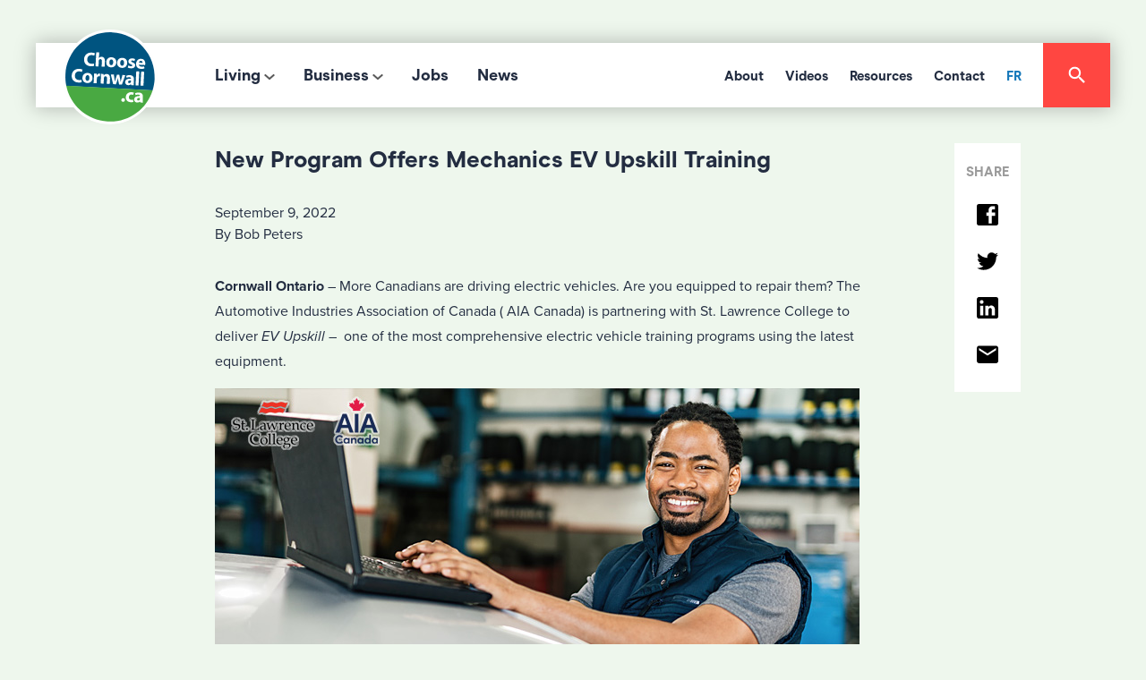

--- FILE ---
content_type: text/javascript
request_url: https://choosecornwall.ca/wp-content/themes/ChooseCornwall2018/js/core.js?ver=1.0.0
body_size: 4084
content:
(function ($, root, undefined) {
	'use strict';
	$(function () {
		
		var site_path = wnm_custom.template_url;
		var headerHeight = $('header').outerHeight();
		var footerHeight = $('footer').outerHeight();
		var windowHeight = $(window).height();
		var windowWidth = $(window).width();
		var contentHeight = windowHeight - (headerHeight + footerHeight) - 50;
		
		//initialize the slider on the home page
		$('.flexslider').flexslider({
			animation: 'fade',
			pauseOnHover: true,
			slideshow: true,
			animationLoop: true,  
			slideshowSpeed: 5000, 
			controlsContainer: 'flex-viewport',
			
		});
		
		$('input[type=file]').attr('id', 'fileUpload').after('<div id="custom-button">Choose File</div><span id="fileName"></span>');
		
		if($('body').hasClass('contact')) {
			if( document.getElementById("custom-button") !== null ) {
				document.getElementById("custom-button").addEventListener("click", function(){
				document.getElementById("fileUpload").click();  // trigger the click of actual file upload button
				});
			}
			
			if( document.getElementById("fileUpload") !== null ) {
				document.getElementById("fileUpload").addEventListener("change", function(){
				var fullPath = document.getElementById('fileUpload').value;
				var fileName = fullPath.split(/(\\|\/)/g).pop();  // fetch the file name
				document.getElementById("fileName").innerHTML = fileName;  // display the file name
				}, false);
			}
		}
		if(windowWidth > 1024) {
			var description = [
			  site_path + '/img/random/1.jpg',
			  site_path + '/img/random/2.jpg',
			  site_path + '/img/random/3.jpg'
			];
			var description2 = [
			  site_path + '/img/random/1@2x.jpg',
			  site_path + '/img/random/2@2x.jpg',
			  site_path + '/img/random/3@2x.jpg'
			];
			
			var size = description.length;
			var size2 = description2.length;
			$('#myImage[src=""]').each(function() {
			  var x = Math.floor(size * Math.random()); //move random inside loop
			  var y = Math.floor(size2 * Math.random());
			 
				$(this).attr({
					src: description[x],
					srcset: description2[y]
				});
			});
		}
		  
		  if(windowWidth < 1024) {
			  var description_m = [
			  site_path + '/img/random/mobile-random/1.jpg',
			  site_path + '/img/random/mobile-random/2.jpg',
			  site_path + '/img/random/mobile-random/3.jpg'
			];
			var description2_m = [
			  site_path + '/img/random/mobile-random/1@2x.jpg',
			  site_path + '/img/random/mobile-random/2@2x.jpg',
			  site_path + '/img/random/mobile-random/3@2x.jpg'
			];
			
			var size_m = description_m.length;
			var size2_m = description2_m.length;
			$('#myImage[src=""]').each(function() {
			  var xm = Math.floor(size_m * Math.random()); //move random inside loop
			   var ym = Math.floor(size2_m * Math.random()); //move random inside loop
				$(this).attr({
					src: description_m[xm],
					srcset: description2_m[ym]
				});
			});
		  }
		  
		//post year filter
		$('#filter').on('change', function(){
			var year = $('.yearfilter option:selected').text();
			$('.yearfilter option:selected').attr({name:'post_years', value:year, id:year});
			var filter = $('#filter');
			$.ajax({
				url:filter.attr('action'),
				data:filter.serialize(), // form data
				type:filter.attr('method'), // POST
				success:function(data){
					//filter.find('button').text('Apply filter'); // changing the button label back
					$('.hide-on-change').hide();
					$('.pagination').hide();
					$('#response').html(data); // insert data
				}
			});
			return false;
		});
		
		//fade other nav links when one is hovered
		$('header .main-menu li').on('mouseover', function() {
			$(this).not('header .sub-menu li').siblings('li').find('a').not('.sub-menu li a').css('color', '#9B9B9B');
			$(this).siblings('li.menu-item-has-children').find('a').not('.sub-menu a').css('background-image', 'url(' + site_path + '/img/icons/icon-arrow-light.png)');
		});
		$('header .main-menu li').on('mouseout', function() {
			$(this).siblings('li').find('a').not('.sub-menu a').css('color', '#232d41');
			$('header li.menu-item-has-children').not(this).find('a').not('.sub-menu a').css('background-image', 'url(' + site_path + '/img/icons/icon-arrow.png)');
		});
		

		$.fn.clicktoggle = function(a, b) {
			return this.each(function() {
				var clicked = false;
				$(this).click(function() {
					if (clicked) {
						clicked = false;
						return b.apply(this, arguments);
					}
					clicked = true;
					return a.apply(this, arguments);
				});
			});
		};

		//for desktop - open submenus on hover
		if(windowWidth > 769) {
			//$('header .sub-menu').wrap('<div class="sub"></div>');
			$('header .menu-item-has-children').hover(function() {
				$(this).addClass('open').find('.sub-menu').show();
			}, function() {
				$(this).removeClass('open').find('.sub-menu').hide();
			});

			//open search menu
			$('.menu-search').clicktoggle(
				function() {
					$('.search-container').animate({
						width: '100%'
					}, 400, function(){}).attr('id', 'open');
					$('.search-container .search, .search-container .search input').animate({
						opacity:1
					}, 400, function(){});
				}, function() {
					$('.search-container').animate({
						width: '0'
					}, 400, function(){}).attr('id', '');
					$('.search-container .search, .search-container .search input').animate({
						opacity:0
					}, 200, function(){});
				}
			);
		
			//close search menu 
			$(document.body).mousedown(function(event) {
				if($('.search-container').attr('id') === 'open') {
					var target = $(event.target);
					if (!target.parents().andSelf().is('.search-container')) { // Clicked outside
						$('.search-container').animate({
								width: '0'
							}, 800, function(){}).attr('id', '');
							$('.search-container .search, .search-container .search input').animate({
								opacity:0
							}, 300, function(){});
					}
				}
			});
		}
		
		//for mobile - open menu on click of hamburger
		
			//mobile navigation
			$('.hamburger').on('click', function() {
				$('.nav-mobile-menu').css('top', '0');
				$('body').css('overflow', 'hidden');
			});
			$('.close-mobile').on('click', function() {
				$('.nav-mobile-menu').css('top', '-150%');
				$('body').css('overflow', 'visible');
			});
			
			//add the down arrow to the mobile menu items that have submenus
			$('.mobile-menu-wrapper li.menu-item-has-children a').not('.sub-menu a').after('<span class="arrow-span"><img src="' + site_path + '/img/icons/down-arrow.svg" class="children-arrow" /></span>');
			
			//open and close submenus on click
			$('.arrow-span').toggle(
				function() {
					$('.sub-menu').slideUp('fast').siblings('.arrow-span').find('.children-arrow').attr('src', site_path + '/img/icons/down-arrow.svg');
					$(this).siblings('.sub-menu').slideDown('fast');
					$(this).find('.children-arrow').attr('src', site_path + '/img/icons/up-arrow.svg');
				}, function() {
					$(this).siblings('.sub-menu').slideUp('fast');
					$(this).find('.children-arrow').attr('src', site_path + '/img/icons/down-arrow.svg');
				}
			);
			
			//open and close mobile search
			$('.mobile-search-target').toggle(
				function() {
					$('.form-wrapper').animate({width:'100%'},200);	
				},
				function() {
					$('.form-wrapper').animate({width:'0'},200);
				}
			);
			
			var didScroll;
		var lastScrollTop = 0;
		var delta = 5;
		var navbarHeight = $('.header').outerHeight();
		
		$(window).scroll(function(){
			didScroll = true;
			
		});
		
		setInterval(function() {
			if (didScroll) {
				scrolled();
				didScroll = false;
			}
		});
	
		var scrolled = function hasScrolled() {
		var st = $(window).scrollTop();
		// Make sure they scroll more than delta
		if(Math.abs(lastScrollTop - st) <= delta) 
		{
			return;
		}
		// If they scrolled down and are past the navbar, add class .nav-up.
		// This is necessary so you never see what is "behind" the navbar.
		if (st > lastScrollTop && st > navbarHeight){
			// Scroll Down
			$('.header').addClass('nav-state');
		} else {
			// Scroll Up
			
			$('.header').removeClass('nav-state');
				
		}
		
		lastScrollTop = st;
	};
		
		//content min-height
		$('.content-container').css('min-height', contentHeight + 'px');
		
		function preloader() {
			if (document.images) {
				var img1 = new Image();
				var img1b = new Image();
				var img2 = new Image();
				var img2b = new Image();
				var img3 = new Image();
				var img3b = new Image();
				var img1m = new Image();
				var img1mb = new Image();
				var img2m = new Image();
				var img2mb = new Image();
				var img3m = new Image();
				var img3mb = new Image();
		
				img1.src = site_path + '/img/random/1.jpg';
				img1b.src = site_path + '/img/random/1@2x.jpg';
				img2.src = site_path + '/img/random/2.jpg';
				img2b.src = site_path + '/img/random/2@2x.jpg';
				img3.src = site_path + '/img/random/3.jpg';
				img3b.src = site_path + '/img/random/3.jpg';
				img1m.src = site_path + '/img/random/mobile-random/1.jpg';
				img1mb.src = site_path + '/img/random/mobile-random/1@2x.jpg';
				img2m.src = site_path + '/img/random/mobile-random/2.jpg';
				img2mb.src = site_path + '/img/random/mobile-random/2@2x.jpg';
				img3m.src = site_path + '/img/random/mobile-random/3.jpg';
				img3mb.src = site_path + '/img/random/mobile-random/3@2x.jpg';
			}
		}
		function addLoadEvent(func) {
			var oldonload = window.onload;
			if (typeof window.onload != 'function') {
				window.onload = func;
			} else {
				window.onload = function() {
					if (oldonload) {
						oldonload();
					}
					func();
				}
			}
		}
		addLoadEvent(preloader);

		/**
		 * Job Bar Search
		 */
		const $jobTable    = $('#job-listings');
		const $jobSearchBar = $('#job-search-bar');

		if ($jobTable.length && $jobSearchBar.length)(()=>{

			const getDropDownData = (items) => {

				const labels =[];
				
				$jobTable.find(items).each((index,element)=>{
					const label = element.innerHTML;

					if(labels.indexOf(label) === -1)labels.push(label);
				})

				return labels;
			}

			const createOptionsFromData = (element, keywords) => {

				const $selectContainer = $(element);
				const $container = $($selectContainer);
				
				$(keywords).each((index, keyword)=>{
					$container.append(new Option(keyword, keyword.replace(/\s+/g, '-').toLowerCase()));
				});
			};

			/**
			 * Create Select Options for the the Form.
			 */
			const $sectorsOffering   = getDropDownData('.sector');
			const $sectorSelect      = $($jobSearchBar).find('.select-sector');

			if ($sectorSelect.length > 0)
				$sectorSelect.each((index, element) => {
					createOptionsFromData(element, $sectorsOffering.sort());
				});

			/* FORMS' SUBMISSION AND RESULTS FILTERING */
			const $scrollable     = $('html, body');
			const $tableRows      = $jobTable.find('tbody tr');
			const $tableHeader    = $jobTable.find('thead');
			const $noResults      = $jobTable.find('.no-results-found');
			const $jobsDisclaimer = $jobTable.find('.jobs-disclaimer');
		
			const filterResults = (formData) => {

				const keywords  = formData.get('search');
				const employers = formData.getAll('employer');
				const sectors   = formData.getAll('sector');

				if (keywords.length || employers || sectors) {
					$tableRows
					.filter((index, element) => {

						const $row = $(element);
		
						let resourceRowKeywords = $row.find('a, td').text().toLowerCase();
						let resourceRowEmployers = $row.find('td.employer').text();

						resourceRowEmployers = resourceRowEmployers ? String(resourceRowEmployers).split('|') : [];
						resourceRowEmployers = resourceRowEmployers.map(v => v.replace(/\s+/g, '-').toLowerCase());

		
						let resourceRowSectors = $row.find('.sector').text();
						resourceRowSectors = resourceRowSectors ? String(resourceRowSectors).split('|') : [];

						resourceRowSectors = resourceRowSectors.map(v => v.replace(/\s+/g, '-').toLowerCase());
		
						if (keywords && resourceRowKeywords.indexOf(keywords.toLowerCase()) === -1) return true;
		
						if (employers.length && !employers.some((employer) => resourceRowEmployers[0].indexOf(employer) > -1))
						return true;
		
						if (sectors.length && !sectors.some((sector) => resourceRowSectors[0].indexOf(sector) > -1 ))
						return true;
		
						return false;
					})
					.hide()

					const $filteredRows =$tableRows.filter(':visible');

					if (!$filteredRows.length) {
						showNoResults();
					} 
				}
			}

			const scrollResultsIntoView = () => {
		
				if (window.matchMedia('(max-width: 900px)').matches) {

					$scrollable.animate({
						scrollTop: $jobTable.offset().top,
				
					});
				};
			}

			const resetResults = () => {
				$tableRows.show();
				$noResults.hide();
				$tableHeader.show();
				$jobsDisclaimer.show();
			};

			const showNoResults = () => {
				$noResults.show();
				$tableHeader.hide();
				$jobsDisclaimer.hide();
			};
		
			const getFilteredResults = (e)=> {
				e.preventDefault();
		
				const formData = new FormData(e.currentTarget);
		
				resetResults();
				filterResults(formData);
			}

			let resourceKeywordsTimeout = undefined;

			$jobSearchBar.on('keyup', (e) => {

				clearTimeout(resourceKeywordsTimeout)

				resourceKeywordsTimeout = setTimeout(() => {
					getFilteredResults(e);
				}, 500);
			}); 

			$jobSearchBar.on('change', (e) => {
				getFilteredResults(e);

				if ( $(e.target).attr('id') === 'sector' ) {
					scrollResultsIntoView();

				}
			});

			$jobSearchBar.on('submit', (e) => {
				getFilteredResults(e);
				scrollResultsIntoView();
			});
		})();
	});
	
})(jQuery, this);


--- FILE ---
content_type: image/svg+xml
request_url: https://choosecornwall.ca/wp-content/themes/ChooseCornwall2018/img/icons/down-arrow.svg
body_size: 116
content:
<?xml version="1.0" encoding="UTF-8"?>
<svg width="12px" height="9px" viewBox="0 0 12 9" version="1.1" xmlns="http://www.w3.org/2000/svg" xmlns:xlink="http://www.w3.org/1999/xlink">
    <!-- Generator: Sketch 50.2 (55047) - http://www.bohemiancoding.com/sketch -->
    <title>icon-arrow</title>
    <desc>Created with Sketch.</desc>
    <defs></defs>
    <g id="Main" stroke="none" stroke-width="1" fill="none" fill-rule="evenodd">
        <g id="news-landing" transform="translate(-1279.000000, -590.000000)">
            <g id="news" transform="translate(0.000000, 540.000000)">
                <g id="dropdown" transform="translate(1035.000000, 30.000000)">
                    <g id="icon-arrow" transform="translate(238.000000, 12.000000)">
                        <polygon id="Shape" points="0 0.25 24 0.25 24 24.25 0 24.25"></polygon>
                        <polygon id="Shape" fill="#232D41" fill-rule="nonzero" points="7.41 8.84 12 13.42 16.59 8.84 18 10.25 12 16.25 6 10.25"></polygon>
                    </g>
                </g>
            </g>
        </g>
    </g>
</svg>

--- FILE ---
content_type: image/svg+xml
request_url: https://choosecornwall.ca/wp-content/themes/ChooseCornwall2018/img/addtoany/email.svg
body_size: -37
content:
<?xml version="1.0" encoding="utf-8"?>
<!-- Generator: Adobe Illustrator 22.1.0, SVG Export Plug-In . SVG Version: 6.00 Build 0)  -->
<svg version="1.1" id="Layer_1" xmlns="http://www.w3.org/2000/svg" xmlns:xlink="http://www.w3.org/1999/xlink" x="0px" y="0px"
	 viewBox="0 0 25 25" style="enable-background:new 0 0 25 25;" xml:space="preserve">
<path d="M22.4,2.6H2.6c-1.4,0-2.5,1.1-2.5,2.5v15.2c0,1.4,1.1,2.5,2.5,2.5h19.9c1.4,0,2.5-1.1,2.5-2.5V5.2
	C24.9,3.8,23.8,2.6,22.4,2.6z M22.4,7.7L12.5,14L2.6,7.7V5.2l9.9,6.3l9.9-6.3V7.7z"/>
</svg>


--- FILE ---
content_type: image/svg+xml
request_url: https://choosecornwall.ca/wp-content/themes/ChooseCornwall2018/img/addtoany/linkedin.svg
body_size: 224
content:
<?xml version="1.0" encoding="utf-8"?>
<!-- Generator: Adobe Illustrator 22.1.0, SVG Export Plug-In . SVG Version: 6.00 Build 0)  -->
<svg version="1.1" id="Layer_1" xmlns="http://www.w3.org/2000/svg" xmlns:xlink="http://www.w3.org/1999/xlink" x="0px" y="0px"
	 viewBox="0 0 25.1 25" style="enable-background:new 0 0 25.1 25;" xml:space="preserve">
<style type="text/css">
	.st0{fill:none;}
</style>
<title>icon-linkedin</title>
<desc>Created with Sketch.</desc>
<g id="Symbols">
	<g id="footer-desktop-blue" transform="translate(-1186.000000, -107.000000)">
		<g id="footer">
			<g id="social" transform="translate(1086.000000, 70.000000)">
				<g id="icon-linkedin" transform="translate(98.000000, 35.000000)">
					<g id="Shape">
						<polygon class="st0" points="5.1,0 29.1,0 29.1,24 5.1,24 						"/>
						<path d="M23.3,23.2h-3.8v-6.6c0-1-0.9-1.9-1.9-1.9s-1.9,0.9-1.9,1.9v6.6h-3.8V12h3.8v1.5c0.6-1,2-1.8,3.1-1.8
							c2.4,0,4.4,2,4.4,4.4V23.2z M7.7,9.9c-1.2,0-2.2-1-2.2-2.2s1-2.2,2.2-2.2s2.2,1,2.2,2.2S8.9,9.9,7.7,9.9z M9.6,23.2H5.8V12
							h3.8V23.2z M24.6,2h-20C3.2,2,2.1,3.1,2.1,4.5v20c0,1.4,1.1,2.5,2.5,2.5h20c1.4,0,2.5-1.1,2.5-2.5v-20C27.1,3.1,25.9,2,24.6,2
							z"/>
					</g>
				</g>
			</g>
		</g>
	</g>
</g>
</svg>
